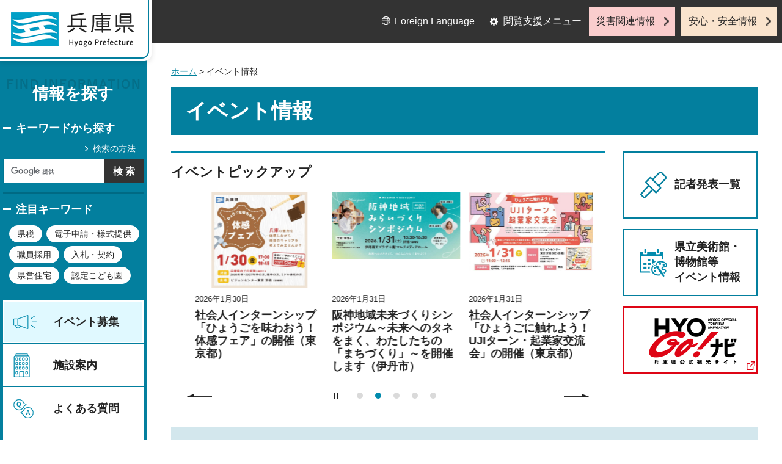

--- FILE ---
content_type: text/html; charset=utf-8
request_url: http://web.pref.hyogo.lg.jp.cache.yimg.jp/cgi-bin/event_cal_multi/calendar.cgi?type=3&year=2023&month=3&day=2
body_size: 5650
content:
<?xml version="1.0" encoding="utf-8"?>
<!DOCTYPE html PUBLIC "-//W3C//DTD XHTML 1.0 Transitional//EN" "http://www.w3.org/TR/xhtml1/DTD/xhtml1-transitional.dtd">
<html xmlns="http://www.w3.org/1999/xhtml" lang="ja" xml:lang="ja">
<head>
<meta http-equiv="Content-Type" content="text/html; charset=utf-8" />
<meta http-equiv="Content-Style-Type" content="text/css" />
<meta http-equiv="Content-Script-Type" content="text/javascript" />
<title>兵庫県／イベント情報</title>
<meta name="author" content="兵庫県" />
<meta property="og:title" content="イベント情報" />
<meta property="og:type" content="article" />
<meta property="og:description" content="" />
<meta property="og:url" content="https://web.pref.hyogo.lg.jp/cgi-bin/event_cal_multi/calendar.cgi?type=2" />
<meta property="og:image" content="https://web.pref.hyogo.lg.jp/shared/site_rn/images/sns/logo.jpg" />
<meta property="og:site_name" content="兵庫県" />
<meta property="og:locale" content="ja_JP" />
<meta name="viewport" content="width=device-width, maximum-scale=3.0" />
<meta name="format-detection" content="telephone=no" />
<link href="/shared/site_rn/style/default.css" rel="stylesheet" type="text/css" media="all" />
<link href="/shared/site_rn/style/layout.css" rel="stylesheet" type="text/css" media="all" />
<link href="/shared/templates/free_rn/style/edit.css" rel="stylesheet" type="text/css" media="all" />
<link href="/shared/site_rn/style/tablet.css" rel="stylesheet" media="only screen and (min-width : 641px) and (max-width : 1024px)" type="text/css" id="tmp_tablet_css" class="mc_css" />
<link href="/shared/templates/free_rn/style/edit_tb.css" rel="stylesheet" media="only screen and (min-width : 641px) and (max-width : 1024px)" type="text/css" class="mc_css" />
<link href="/shared/site_rn/style/smartphone.css" rel="stylesheet" media="only screen and (max-width : 640px)" type="text/css" class="mc_css" />
<link href="/shared/templates/free_rn/style/edit_sp.css" rel="stylesheet" media="only screen and (max-width : 640px)" type="text/css" class="mc_css" />
<link href="/shared/site_rn/images/favicon/favicon.ico" rel="shortcut icon" type="image/vnd.microsoft.icon" />
<link href="/shared/site_rn/images/favicon/apple-touch-icon-precomposed.png" rel="apple-touch-icon-precomposed" />
<script type="text/javascript" src="/shared/site_rn/js/jquery.js"></script>
<script type="text/javascript" src="/shared/site_rn/js/setting.js"></script>
<script type="text/javascript" src="/shared/system/js/furigana/ysruby.js"></script>
<script type="text/javascript" src="/shared/system/js/event_cal/event_cal.js"></script>
<script type="text/javascript" src="/shared/system/js/event_cal_multi/event_cal_multi.js"></script>
<script type="text/javascript" src="/shared/js/ga.js"></script>
</head>

<body class="format_free custom_event no_javascript">
<script type="text/javascript" src="/shared/site_rn/js/init.js"></script>
<div id="tmp_wrapper">
<noscript>
<p>このサイトではJavaScriptを使用したコンテンツ・機能を提供しています。JavaScriptを有効にするとご利用いただけます。</p>
</noscript>
<p><a href="#tmp_honbun" class="skip">本文へスキップします。</a></p>
<div id="tmp_wrap_header">
<div id="tmp_header">
<div id="tmp_hlogo">
<p><a href="/index.html"><span>兵庫県 Hyogo Prefecture</span></a></p>
</div>
<ul id="tmp_hnavi_s">
<li id="tmp_hnavi_lmenu"><a href="javascript:void(0);">閲覧支援</a></li>
<li id="tmp_hnavi_mmenu"><a href="/cnavi/cnavi_kanri.html">情報を探す</a></li>
<li id="tmp_hnavi_rmenu"><a href="javascript:void(0);">災害・安全情報</a></li>
</ul>
<div class="region_info">
<div class="box_find_info">
<div class="info_heading">
<p class="info_title">情報を探す</p>
</div>
<div class="info_main">
<div class="method_wrap">
<div class="method_search">
<p><a href="/search/about.html">検索の方法</a></p>
</div>
<div id="tmp_search">
<form id="tmp_gsearch" action="/search/results.html" name="tmp_gsearch">
<div class="wrap_sch_box">
<p class="sch_ttl"><label for="tmp_query">キーワードから探す</label></p>
<p class="sch_box"><input type="text" size="31" name="q" id="tmp_query" />
</p>
</div>
<div class="wrap_sch_box">
<p class="sch_btn"><input type="submit" name="sa" value="検索" id="tmp_func_sch_btn" />
</p>
<p id="tmp_search_hidden">
<input type="hidden" name="cx" value="016145232941732995403:kz3o2ig-nkm" />
<input type="hidden" name="ie" value="UTF-8" />
<input type="hidden" name="cof" value="FORID:9" />
</p>
</div>
</form>
</div>
</div>
<div id="tmp_keywords_load"></div>
</div>
</div>
<div class="group_navi">
<div id="tmp_gnavi">
<div class="gnavi">
<ul>
<li class="glist1"><a href="/cgi-bin/event_cal_multi/calendar.cgi?type=2">イベント募集</a></li>
<li class="glist2"><a href="/shisetsu/index.html">施設案内</a></li>
<li class="glist3"><a href="/search/results.html?q=%E3%82%88%E3%81%8F%E3%81%82%E3%82%8B%E8%B3%AA%E5%95%8F&sa=%E6%A4%9C%E7%B4%A2&cx=016145232941732995403%3Akz3o2ig-nkm&ie=UTF-8&cof=FORID%3A9">よくある質問</a></li>
<li class="glist4"><a href="/inquiry/inquiry.html">相談窓口</a></li>
</ul>
</div>
</div>
<div class="search_nav">
<ul>
<li class="purpose_search_nav">
<a href="/cnavi/cnavi_kanri.html#tmp_purpose_search">目的から探す</a>
<div id="tmp_purpose_box">
<div class="sub_search_ttl">
<p class="sub_search_ttl_text">目的から探す</p>
<p class="lnavi_close_btn"><a href="javascript:void(0);"><span>閉じる</span></a></p>
</div>
<div class="sub_menu_cnt">
<div class="sub_search_cnt">
<div class="purpose_navi">
<ul>
<li class="purpose_navi1">
<a href="/pref/cate3_625.html">入札・公売情報</a>
</li>
<li class="purpose_navi2">
<a href="/pref/cate2_616.html">職員採用</a>
</li>
<li class="purpose_navi3">
<a href="/sr13/passport.html">パスポート</a>
</li>
<li class="purpose_navi4">
<a href="/inquiry/license.html">許認可手続き</a>
</li>
<li class="purpose_navi5">
<a href="/kk12/ac09_000000032.html">パブリックコメント</a>
</li>
<li class="purpose_navi6">
<a href="/pref/cate3_661.html">オープンデータ</a>
</li>
<li class="purpose_navi7">
<a href="/stat/cate2_711.html">統計情報</a>
</li>
<li class="purpose_navi8">
<a href="/pref/cate2_613.html">県の概要</a>
</li>
</ul>
</div>
</div>
</div>
</div>
</li>
<li class="category_search_nav">
<a href="/cnavi/cnavi_kanri.html#tmp_category_search">分類から探す</a>
<div id="tmp_category_box">
<div class="sub_search_ttl">
<p class="sub_search_ttl_text">分類から探す</p>
<p class="lnavi_close_btn"><a href="javascript:void(0);"><span>閉じる</span></a></p>
</div>
<div class="sub_menu_cnt">
<div class="sub_search_cnt">
<div class="category_list_wrap">
<div class="category_box_item">
<div class="category_item_ttl">
<a href="/safe/index.html">防災・安心・安全</a>
</div>
</div>
<div class="category_box_item">
<div class="category_item_ttl">
<a href="/life/index.html">暮らし・教育</a>
</div>
</div>
<div class="category_box_item">
<div class="category_item_ttl">
<a href="/health/index.html">健康・医療・福祉</a>
</div>
</div>
<div class="category_box_item">
<div class="category_item_ttl">
<a href="/town/index.html">まちづくり・環境</a>
</div>
</div>
<div class="category_box_item">
<div class="category_item_ttl">
<a href="/work/index.html">しごと・産業</a>
</div>
</div>
<div class="category_box_item">
<div class="category_item_ttl">
<a href="/aff/index.html">食・農林水産</a>
</div>
</div>
<div class="category_box_item">
<div class="category_item_ttl">
<a href="/interaction/index.html">地域・交流・観光</a>
</div>
</div>
<div class="category_box_item">
<div class="category_item_ttl">
<a href="/pref/index.html">県政情報・統計（県政情報）</a>
</div>
</div>
<div class="category_box_item">
<div class="category_item_ttl">
<a href="/stat/index.html">県政情報・統計（統計）</a>
</div>
</div>
</div>
</div>
</div>
</div>
</li>
<li><a href="/org/index.html">組織から探す</a></li>
</ul>
</div>
</div>
<div class="group_news">
<div id="tmp_news_load"></div>
<div class="prefectural_citizens">
<div class="citizens_image">
<p><img src="/shared/site_rn/images/header/img_info_center.jpg" alt="" width="81" height="95" /></p>
</div>
<div class="citizens_cap">
<p><a href="/area/index.html">県民局・県民<br />センター情報</a></p>
</div>
</div>
<div class="directional_nav">
<ul>
<li class="release_link"><a href="/cgi-bin/press/press.cgi">記者発表</a></li>
</ul>
</div>
</div>
</div>
<div id="tmp_means">
<div class="custom_container">
<div id="tmp_setting">
<ul>
<li class="func_language"><a href="/fl/index.html" lang="en">Foreign Language</a></li>
<li class="func_browser">
<a href="javascript:void(0);" class="func_title">閲覧支援メニュー</a>
<div class="func_cate" id="func_dropdown">
<ul>
<li class="func_change"><a href="/howto/moji.html">文字サイズ・色合い変更</a></li>
<li class="func_furigana"><a id="furigana" data-contents="tmp_main" data-target="tmp_main" href="javascript:void(0);">ふりがなON</a></li>
</ul>
</div>
</li>
</ul>
</div>
<div class="emergency_aside">
<ul>
<li class="link_emergency"><a href="/emergency_info/index.html">災害関連情報</a></li>
<li class="link_safety"><a href="/safety_info/index.html">安心・安全情報</a></li>
</ul>
</div>
</div>
</div>
</div>
</div>
<div id="tmp_sma_menu">
<div class="wrap_sma_sch" id="tmp_sma_lmenu">
<div id="tmp_sma_func"></div>
<p class="close_btn"><a href="javascript:void(0);"><span>閉じる</span></a></p>
</div>
<div class="wrap_sma_sch" id="tmp_sma_mmenu">
<div id="tmp_sma_cnavi"></div>
<p class="close_btn"><a href="javascript:void(0);"><span>閉じる</span></a></p>
</div>
<div class="wrap_sma_sch" id="tmp_sma_rmenu">
<div id="tmp_sma_info"></div>
<p class="close_btn"><a href="javascript:void(0);"><span>閉じる</span></a></p>
</div>
</div>
<div id="tmp_wrap_main">
<div id="tmp_main_content">
<div id="tmp_main" class="column_cnt">
<div class="col_main">
<div id="tmp_wrap_navigation">
<div id="tmp_pankuzu">
<p>
<a href="/index.html">ホーム</a> &gt; イベント情報
</p>
</div>
</div>
<p id="tmp_honbun" class="skip">ここから本文です。</p>
<div id="tmp_contents">

<h1>イベント情報</h1>
<div id="tmp_wrap_event_pickup">
<div id="tmp_event_pickup">
<div id="tmp_event_pickup_ttl">
<h2>イベントピックアップ</h2>
</div>
<div id="tmp_event_pickup_cnt">
<div id="tmp_event_pickup_slide">
<div class="slick_slides">
</div>
</div>
</div>
</div>

<div id="tmp_event_banner">
<ul class="event_bnr">
<li class="bnr_press"><a href="/cgi-bin/press/press.cgi">記者発表一覧</a></li>
<li class="bnr_museum"><a href="/shisetsu_event/index.html">県立美術館・博物館等<br />イベント情報</a></li>
<li class="bnr_tourism"><a href="https://www.hyogo-tourism.jp/event/result/?begin=&end=&q="><img src="/shared/templates/free_rn/images/event/bnr_tourism.png" width="144" height="76" alt="兵庫県公式観光サイト HYOGO!ナビ" /></a></li>
</ul>
</div>
</div>

<div id="tmp_event_cal_refine">
<div id="tmp_event_cal_refine_ttl">
<h2>イベント情報を絞り込む</h2>
</div>
<div id="tmp_event_cal_refine_cnt">
<form id="event_search" name="event_search" action="" method="get">
<input type="hidden" name="type" value="3" />
<input type="hidden" name="year" value="2023" />
<input type="hidden" name="month" value="3" />
<input type="hidden" name="day" value="2" />
<fieldset class="wrap_genre">
<legend>ジャンル</legend>
<ul class="genre">

<li class="genre2"><input type="checkbox" id="event_category2" name="event_category" value="2"  />
<label for="event_category2"><span class="search_seminar">講演・講座・教室</span></label></li>

<li class="genre4">
<input type="checkbox" id="event_category4" name="event_category" value="4"  />
<label for="event_category4">学習・体験</label>
</li>

<li class="genre1"><input type="checkbox" id="event_category1" name="event_category" value="1"  />
<label for="event_category1"><span class="search_event">季節のイベント</span></label></li>

<li class="genre5">
<input type="checkbox" id="event_category5" name="event_category" value="5"  />
<label for="event_category5">祭り</label>
</li>

<li class="genre6">
<input type="checkbox" id="event_category6" name="event_category" value="6"  />
<label for="event_category6">食・グルメ</label>
</li>

<li class="genre7">
<input type="checkbox" id="event_category7" name="event_category" value="7"  />
<label for="event_category7">文化・芸術</label>
</li>
<li class="genre8">
<input type="checkbox" id="event_category8" name="event_category" value="8"  />
<label for="event_category8">スポーツ</label>
</li>
<li class="genre9">
<input type="checkbox" id="event_category9" name="event_category" value="9"  />
<label for="event_category9">歴史</label>
</li>
<li class="genre10">
<input type="checkbox" id="event_category10" name="event_category" value="10"  />
<label for="event_category10">趣味・暮らし</label>
</li>
<li class="genre11">
<input type="checkbox" id="event_category11" name="event_category" value="11"  />
<label for="event_category11">健康・福祉</label>
</li>

<li class="genre12">
<input type="checkbox" id="event_category12" name="event_category" value="12"  />
<label for="event_category12">自然</label>
</li>

<li class="genre3"><input type="checkbox" id="event_category3" name="event_category" value="3"  />
<label for="event_category3"><span class="search_other">その他</span></label></li>
</ul>
</fieldset>
<fieldset class="wrap_person">
<legend>対象者</legend>
<ul class="person">
<li>
<input type="checkbox" id="event_person1" name="event_person" value="1"  />
<label for="event_person1">子ども</label>
</li>
<li>
<input type="checkbox" id="event_person2" name="event_person" value="2"  />
<label for="event_person2">高齢者</label>
</li>
<li>
<input type="checkbox" id="event_person3" name="event_person" value="3"  />
<label for="event_person3">事業者</label>
</li>
</ul>
</fieldset>
<fieldset class="wrap_area">
<legend>開催地域</legend>
<ul class="district">
<li><input type="checkbox" id="event_target1" name="event_target" value="1"  />
<label for="event_target1">神戸</label></li>
<li><input type="checkbox" id="event_target2" name="event_target" value="2"  />
<label for="event_target2">阪神南</label></li>
<li><input type="checkbox" id="event_target3" name="event_target" value="3"  />
<label for="event_target3">阪神北</label></li>
<li><input type="checkbox" id="event_target4" name="event_target" value="4"  />
<label for="event_target4">東播磨</label></li>
<li><input type="checkbox" id="event_target5" name="event_target" value="5"  />
<label for="event_target5">北播磨</label></li>
<li><input type="checkbox" id="event_target6" name="event_target" value="6"  />
<label for="event_target6">中播磨</label></li>
<li><input type="checkbox" id="event_target7" name="event_target" value="7"  />
<label for="event_target7">西播磨</label></li>
<li><input type="checkbox" id="event_target8" name="event_target" value="8"  />
<label for="event_target8">但馬</label></li>
<li><input type="checkbox" id="event_target9" name="event_target" value="9"  />
<label for="event_target9">丹波</label></li>
<li><input type="checkbox" id="event_target10" name="event_target" value="10"  />
<label for="event_target10">淡路</label></li>
<li><input type="checkbox" id="event_target11" name="event_target" value="11"  />
<label for="event_target11">県外</label></li>
</ul>
</fieldset>
<div id="tmp_event_search_keyword">
<div class="keyword_ttl">
<p><label for="event_keyword">キーワードから探す</label></p>
</div>
<div class="wrap_keyword_cnt">
<div class="keyword_cnt">
<p><input type="text" size="31" id="event_keyword" name="keyword" value="" /></p>
</div>
</div>
</div>
<div id="tmp_event_cal_refine_btn">
<p class="clear_btn"><a href="calendar.cgi?type=3&amp;year=2023&amp;month=3&amp;day=2"><span>条件をクリア</span></a></p>
<p class="submit_btn"><input type="submit" value="検索" id="event_search_keyword" /></p>
</div>
</form>
</div>
</div>
		
<div id="tmp_event_cal_tab">
<ul>
<li id="tmp_event_cal_tab_list" class="active"><a href="calendar.cgi?type=2&amp;year=2023&amp;month=3"><span>一覧を表示</span></a></li>
<li id="tmp_event_cal_tab_cal"><a href="calendar.cgi?type=1&amp;year=2023&amp;month=3"><span>カレンダーを表示</span></a></li>
</ul>
</div>
<h2>2023年3月2日（木曜日）のイベント</h2>
<div id="tmp_event_main">
<div class="wrap_event_col_lft_navi">
<div class="event_col_lft_navi">
<div id="tmp_wrap_event_cal">
<div id="tmp_lnavi_event_cal">
<div id="tmp_lnavi_event_cal_ttl">
<p class="cal_date"><span class="year">2023年</span><span class="month">3月</span></p>
</div>
<div id="tmp_lnavi_event_cal_cnt">
<table cellspacing="0" cellpadding="0" border="0" class="calendar">
<tr>
<td class="bgcolor" abbr="日曜日">日</td>
<td class="bgcolor" abbr="月曜日">月</td>
<td class="bgcolor" abbr="火曜日">火</td>
<td class="bgcolor" abbr="水曜日">水</td>
<td class="bgcolor" abbr="木曜日">木</td>
<td class="bgcolor" abbr="金曜日">金</td>
<td class="bgcolor" abbr="土曜日">土</td>
</tr>
<tr>
<td class="cal_week_0 cal_sun">&nbsp;</td>
<td class="cal_week_0">&nbsp;</td>
<td class="cal_week_0">&nbsp;</td>
<td class="cal_week_0 cal_day_1">
<a href="calendar.cgi?type=3&amp;year=2023&amp;month=3&amp;day=1">1</a>
</td>
<td class="cal_week_0 cal_day_2 cal_selday">
<a href="calendar.cgi?type=3&amp;year=2023&amp;month=3&amp;day=2">2</a>
</td>
<td class="cal_week_0 cal_day_3">
3
</td>
<td class="cal_week_0 cal_sat cal_day_4">
4
</td>
</tr>
<tr>
<td class="cal_week_1 cal_sun cal_day_5">
5
</td>
<td class="cal_week_1 cal_day_6">
6
</td>
<td class="cal_week_1 cal_day_7">
7
</td>
<td class="cal_week_1 cal_day_8">
8
</td>
<td class="cal_week_1 cal_day_9">
9
</td>
<td class="cal_week_1 cal_day_10">
10
</td>
<td class="cal_week_1 cal_sat cal_day_11">
11
</td>
</tr>
<tr>
<td class="cal_week_2 cal_sun cal_day_12">
12
</td>
<td class="cal_week_2 cal_day_13">
13
</td>
<td class="cal_week_2 cal_day_14">
14
</td>
<td class="cal_week_2 cal_day_15">
15
</td>
<td class="cal_week_2 cal_day_16">
16
</td>
<td class="cal_week_2 cal_day_17">
17
</td>
<td class="cal_week_2 cal_sat cal_day_18">
18
</td>
</tr>
<tr>
<td class="cal_week_3 cal_sun cal_day_19">
19
</td>
<td class="cal_week_3 cal_day_20">
20
</td>
<td class="cal_week_3 cal_day_21 cal_holiday">
21
</td>
<td class="cal_week_3 cal_day_22">
22
</td>
<td class="cal_week_3 cal_day_23">
23
</td>
<td class="cal_week_3 cal_day_24">
24
</td>
<td class="cal_week_3 cal_sat cal_day_25">
25
</td>
</tr>
<tr>
<td class="cal_week_4 cal_sun cal_day_26">
26
</td>
<td class="cal_week_4 cal_day_27">
27
</td>
<td class="cal_week_4 cal_day_28">
28
</td>
<td class="cal_week_4 cal_day_29">
29
</td>
<td class="cal_week_4 cal_day_30">
30
</td>
<td class="cal_week_4 cal_day_31">
31
</td>
<td class="cal_week_4 cal_sat">&nbsp;</td>
</tr>
<tr>
<td class="cal_week_5 cal_sun">&nbsp;</td>
<td class="cal_week_5">&nbsp;</td>
<td class="cal_week_5">&nbsp;</td>
<td class="cal_week_5">&nbsp;</td>
<td class="cal_week_5">&nbsp;</td>
<td class="cal_week_5">&nbsp;</td>
<td class="cal_week_5 cal_sat">&nbsp;</td>
</tr>
</table>

<ul class="cal_navi">
<li class="prev">前月
</li>
<li class="next"><a href="calendar.cgi?type=2&amp;year=2023&amp;month=4">次月</a></li>
</ul>
</div>
</div>
</div>
</div>
</div>
<div class="wrap_event_col_main">
<div class="event_col_main">

<div id="tmp_event_cal_list">

<ul>

<li><a href="/ehk01/kikaku/2023_01_17.html">令和4年度「東播磨みらい博」参加者募集&nbsp;&nbsp;2023年3月1日（水曜日） ～ 2023年3月2日（木曜日）</a></li>

</ul>

</div>

</div>
</div>
</div>
<div id="event_cal_list_end_position"></div>
</div>
</div>
</div>
</div>
<div id="tmp_footer_content">
<div class="pnavi">
<div class="custom_container">
<p class="ptop"><a href="#tmp_header">page top</a></p>
</div>
</div>
<div id="tmp_footer">
<div class="custom_container">
<div class="footer_front">
<div class="footer_info">
<div class="footer_front">
<div class="footer_aside">
<div class="footer_logo">
<p><span>兵庫県庁</span></p>
</div>
<div class="company_num">
<p>法人番号8000020280003</p>
</div>
</div>
<div class="footer_cnt">
<address>
<p><span class="dis_code">〒650-8567</span>兵庫県神戸市中央区下山手通5丁目10番1号</p>
<p><span>電話番号：</span>078-341-7711（代表）</p>
</address>
</div>
</div>
</div>
<div class="footer_nav">
<ul class="fnavi">
<li><a href="/about_link.html">リンク・著作権・免責事項</a></li>
<li><a href="/about_handing.html">個人情報の取扱いについて</a></li>
<li><a href="/accessibility/index.html">ウェブアクセシビリティ方針</a></li>
<li><a href="/sitemap.html">サイトマップ</a></li>
</ul>
</div>
</div>
<div class="footer_bellow">
<div class="directional_button">
<ul>
<li><a href="/map.html">県庁までの交通案内</a></li>
<li><a href="/pref/cate3_610.html">庁舎案内</a></li>
</ul>
</div>
<div class="prefectural_info">
<p class="copyright" lang="en" xml:lang="en">Copyright &copy; Hyogo Prefectural Government. All rights reserved.</p>
</div>
</div>
</div>
</div>
</div>
</div>
</div>
<script type="text/javascript" src="/shared/site_rn/js/slick_min.js"></script>
<script type="text/javascript" src="/shared/site_rn/js/function.js"></script>
<script type="text/javascript" src="/shared/site_rn/js/main.js"></script>
</body>
</html>


--- FILE ---
content_type: text/css
request_url: http://web.pref.hyogo.lg.jp.cache.yimg.jp/shared/site_rn/style/smartphone.css
body_size: 7333
content:
@charset "utf-8";

@media screen and (max-width : 640px) {
/* Styles
================================================== */
.marker_yellow a{
	min-width: auto;
}
/* ==================================================
Base-Layout
================================================== */
/* body
================================================== */
html,
body{
	height: 100%;
}
body {
	-webkit-text-size-adjust:none;
	font-size:87.5%;
}
/* wrapper
================================================== */
#tmp_wrapper,
.format_top #tmp_wrapper {
	width:100%;
	min-width:320px;
	display: block;
}
.format_top #tmp_wrapper{
	max-width: none;
	min-width:320px;
}
#tmp_wrapper > div > p {
	padding-left:0;
}
#tmp_wrap_main{
	width: 100%;
	max-width: none;
	display: block;
	float: none;
}
#tmp_wrap_main:before {
	display: none;
}
.spmenu_open #tmp_wrap_main{
	display: none;
}
#tmp_main_content,
#tmp_means,
#tmp_footer_content {
    min-width: auto;
}
.custom_container {
    min-width: auto;
}
.format_top #tmp_main_content,
#tmp_main_content {
	width: 100%;
	min-width: auto;
}
/* contents
================================================== */
#tmp_contents,
#tmp_maincontents {
	word-wrap:break-word;
}
#tmp_contents {
	padding-bottom:20px;
}
/* format-layout
================================================== */
.wrap_col_nm,
.wrap_col_rgt_navi,
.column_full .wrap_col_main,
.column_lnavi .wrap_col_main,
.column_rnavi .wrap_col_main {
	float:none;
}
.wrap_col_lft_navi {
	float:none;
	position:static;
	z-index:auto;
}
.col_main {
	padding:20px 10px 0;
}
/* top
================================================== */
.format_top #tmp_main_menu,
.format_top #tmp_main {
	float:none;
	width:100%;
}
/* free
================================================== */
.format_free .wrap_col_lft_navi,
.format_free .wrap_col_rgt_navi {
	display:none;
}
.format_free .column_lnavi .col_main {
	margin-left:0;
}
.format_free .column_rnavi .wrap_col_main,
.format_free .column_rnavi .col_main {
	margin-right:0;
}
a.pdf,
a.PDF,
a.icon_pdf,
a.word,
a.Word,
a.icon_word,
a.excel,
a.Excel,
a.icon_excel {
	padding-left:22px;
	background-position:left 2px;
	min-height:18px;
	-webkit-background-size:16px auto;
	-moz-background-size:16px auto;
	background-size:16px auto;
}
/* ==================================================
header
================================================== */
#tmp_wrap_header:before {
    display: none !important;
}
#tmp_header{
    position: relative;
    z-index: 1000;
    width: 100%;
    min-height: 55px;
    float: none;
    color: #222222;
    background-color: #ffffff;
	border-bottom: 1px solid #037f9e;
}
#tmp_header:before{
    display: none;
}
#tmp_hlogo{
	padding:11px 0 10px 10px;
    float: left;
}
#tmp_hlogo h1,
#tmp_hlogo p,
#tmp_hlogo h1 span,
#tmp_hlogo p span,
#tmp_hlogo a{
    width: 121px;
    height: 34px;
}
#tmp_hlogo h1,
#tmp_hlogo p{
    background: transparent url(/shared/site_rn/images/header/logo_sp.png) no-repeat 0 0;
	-webkit-background-size:121px auto;
	-moz-background-size:121px auto;
	background-size:121px auto;
}
#tmp_means,
.region_info{
    display: none;
}
.func_cate{
	position: static;
	width: 100%;
    padding: 0;
    display: block;
    border:0;
    overflow: hidden;
    color: #FFFFFF;
    background-color: #333333;
}
.func_cate ul{
    list-style: none;
    padding: 0;
    margin: 0;
}
.func_cate ul li{
    float: none;
    width: 100%;
    padding: 0;
    margin: 0;
}
.func_cate ul li.wrap_mc_pc,
.format_fl #tmp_setting .wrap_mc_pc{
	margin-top: 25px;
	margin-bottom: 31px;
}
.func_cate ul li a {
    padding: 15px 12px 16px 20px;
    display: block;
	font-weight: bold;
    border-bottom: 1px solid #ffffff;
	-webkit-background-size:20px auto !important;
	-moz-background-size:20px auto !important;
	background-size:20px auto !important;
    color: #FFFFFF;
	background-color:#333333;
	background-position:left center !important;
	background-repeat:no-repeat;
}
.func_cate ul li.func_change a,
.func_cate ul li.func_speaker a,
.func_cate ul li.func_furigana a,
.func_cate ul li.func_language a,
.func_cate ul li.wrap_mc_pc a,
.format_fl #tmp_setting .wrap_mc_pc a {
	padding-left: 31px;
}
.func_cate ul li.func_change a {
    background-image:url(/shared/site_rn/images/icon/icon_fsize_tb.png);
}
.func_cate ul li.func_speaker a {
    background-image:url(/shared/site_rn/images/icon/icon_read_tb.png);
}
.func_cate ul li.func_furigana a {
    background-image:url(/shared/site_rn/images/icon/icon_furigana_tb.png);
}
.func_cate ul li.func_language a {
    background-image:url(/shared/site_rn/images/icon/icon_language_tb.png);
}
.func_cate ul li.wrap_mc_pc a,
.format_fl #tmp_setting .wrap_mc_pc a {
    background: #333333 url(/shared/site_rn/images/icon/icon_pc.png) no-repeat left center;
	-webkit-background-size:16px auto !important;
	-moz-background-size:16px auto !important;
	background-size:16px auto !important;
}

.func_cate ul li.func_change a:hover, 
.func_cate ul li.func_change a:focus, 
.func_cate ul li.func_speaker a:hover, 
.func_cate ul li.func_speaker a:focus, 
.func_cate ul li.func_furigana a:hover, 
.func_cate ul li.func_furigana a:focus {
	background-color: inherit;
}
/* sp_menu
================================================== */
#tmp_hnavi_s{
	width: 168px;
    height: 55px;
	display: block;
}
#tmp_hnavi_lmenu,
#tmp_hnavi_mmenu,
#tmp_hnavi_rmenu,
#tmp_hnavi_lang_lmenu,
#tmp_hnavi_lang_mmenu {
	width: 50px;
    height: 55px;
}
#tmp_hnavi_lmenu {
    position: absolute;
    right: 102px;
    top: 0;
}
#tmp_hnavi_mmenu,
#tmp_hnavi_lang_lmenu {
    position: absolute;
    right: 51px;
    top: 0;
}
#tmp_hnavi_rmenu,
#tmp_hnavi_lang_mmenu {
    position: absolute;
    right: 0;
    top: 0;
}
#tmp_hnavi_s li a {
	padding: 30px 1px 2px;
	font-size: 0.63rem;
	letter-spacing: -0.05em;
	width: 50px;
    height: 55px;
	-webkit-background-size:30px auto !important;
	-moz-background-size:30px auto !important;
	background-size:30px auto !important;
}
#tmp_hnavi_lmenu a,
#tmp_hnavi_lang_lmenu a {
	background-position: center 8px;
}
#tmp_hnavi_mmenu a,
#tmp_hnavi_lang_mmenu a {
	background-position: center 4px;
}
#tmp_hnavi_rmenu a {
	background-position: center 4px;
}
#tmp_hnavi_s #tmp_hnavi_lmenu a,
#tmp_hnavi_s #tmp_hnavi_lang_lmenu a,
#tmp_hnavi_s #tmp_hnavi_lang_mmenu a {
	padding-top: 35px;
}
#tmp_hnavi_s #tmp_hnavi_mmenu a {
	padding: 30px 7px 2px;
}
#tmp_hnavi_lmenu a.active,
#tmp_hnavi_mmenu a.active,
#tmp_hnavi_rmenu a.active,
#tmp_hnavi_s #tmp_hnavi_lang_lmenu a.active,
#tmp_hnavi_s #tmp_hnavi_lang_mmenu a.active {
	padding-top: 34px;
	background-position: center 8px;
	-webkit-background-size:18px auto !important;
	-moz-background-size:18px auto !important;
	background-size:18px auto !important;
}
#tmp_hnavi_s #tmp_hnavi_lang_lmenu a.active,
#tmp_hnavi_s #tmp_hnavi_lang_mmenu a.active {
	padding-top: 40px;
}
#tmp_sma_menu{
    display: block;
}
#tmp_sma_mmenu{
    padding: 10px 10px 40px;
}
#tmp_sma_lmenu{
	padding: 10px 10px 40px;
}
.wrap_sma_sch{
    position: absolute;
    top: 0;
    left: 0;
    width: 100%;
}
#tmp_sma_rmenu{
	padding: 13px 10px 32px;
}
#tmp_sma_rmenu #tmp_sma_info {
	padding: 0 0 16px;
}
#tmp_sma_rmenu .emergency_aside{
	display: block;
	padding:0;
}
#tmp_sma_rmenu .emergency_aside ul{
	margin: 0;
}
#tmp_sma_rmenu .emergency_aside ul li{
	margin: 0 0 10px;
	width: 100%;
	float: none;
}
#tmp_sma_rmenu .emergency_aside .link_emergency a{
	background-color: #ffe3e3;
	border: 1px solid #a35454;
	display: block;
	font-weight: bold;
}
#tmp_sma_rmenu .emergency_aside .link_safety a{
	border: 1px solid #ad6010;
	display: block;
	font-weight: bold;
}
.emergency_aside .link_emergency a:after,
.emergency_aside .link_safety a:after{
	margin-top: -5px;
	width: 6px;
	height: 10px;
	-webkit-background-size:6px auto;
	-moz-background-size:6px auto;
	background-size:6px auto;
}
.spmenu_open #tmp_sma_menu .close_btn{
    display: block;
    margin: 0 auto;
    border: 1px solid #ffffff;
}
.spmenu_open #tmp_sma_menu .close_btn a {
    display: block;
    color: #ffffff;
    background-color: inherit;
    font-size: 128.5%;
    padding: 10px 5px;
}
.spmenu_open #tmp_sma_menu #tmp_sma_rmenu .close_btn{
	border-color: #333333;
}
.spmenu_open #tmp_sma_menu #tmp_sma_rmenu .close_btn a {
	color: #333333;
}
.spmenu_open:before,
.spmenu_open:before{
    position:absolute;
    top:0;
    left:0;
    z-index:699;
    content:"";
    min-height: 100%;
    height:100%;
    width:100%;
	color: #FFFFFF;
	background-color: rgba(34,34,34,0.5);
}
.spmenu_open.lmenu:before {
    background-color: #333333;
}
.spmenu_open.rmenu:before{
    background-color: #facdcd;
}
#tmp_hnavi_lmenu a.active::before,
#tmp_hnavi_lang_lmenu a.active::before {
	content:'';
	z-index:10;
	position:absolute;
	bottom:-2px;
	right:0;
	width:50px;
	height:2px;
	background:#333333;
	color:#fff;
}
#tmp_hnavi_rmenu a.active::before {
	content:'';
	z-index:10;
	position:absolute;
	bottom:-2px;
	right:0;
	width:50px;
	height:2px;
	background:#facdcd;
	color:#000;
}
/* foreign language
================================================== */
.format_fl #tmp_hnavi_s li a{
	font-size: 0.45rem;
}
.format_fl #tmp_sma_func{
	padding: 0 10px 20px;
}
.format_fl #tmp_setting{
	display: block;
}
.format_fl #tmp_setting > ul > li{
	margin-right: 0;
	float: none;
}
.format_fl #tmp_setting .func_change_fl,
.format_fl #tmp_setting .func_speaker_fl,
.format_fl #tmp_setting .func_japanese_fl,
.format_fl #tmp_setting .func_language_fl{
	padding: 0;
	float: none;
}
.format_fl #tmp_setting .func_change_fl > a,
.format_fl #tmp_setting .func_speaker_fl > a,
.format_fl #tmp_setting .func_japanese_fl > a,
.format_fl #tmp_setting .func_language_fl > a{
	padding: 15px 12px 16px 31px;
	font-weight: bold;
	border-bottom: 1px solid #ffffff;
	background-position: left center;
}
#tmp_hnavi_lang_lmenu a.active,
#tmp_hnavi_lang_mmenu a.active {
	text-transform:uppercase;
	padding-top:50px;
}
.format_fl #tmp_sma_menu .close_btn {
	text-transform:uppercase;
}
/* gnavi
================================================== */
.gnavi ul{
	margin: 0 -1px;
}
.gnavi li{
	padding: 0 1px;
	margin-bottom: 2px;
	width: 50%;
	float: left;
}
.gnavi li:nth-child(2n){
	clear: right;
}
.gnavi li:nth-child(2n+1){
	clear: left;
}
.gnavi a{
	padding: 15px 4px 12px 52px;
	font-size: 100%;
}
.gnavi .glist1 a{
	background-size: 31px auto;
	-webkit-background-size: 31px auto;
}
.gnavi .glist2 a{
	background-size: 22px auto;
	-webkit-background-size: 22px auto;
}
.gnavi .glist3 a{
	background-size: 31px auto;
	-webkit-background-size: 31px auto;
}
.gnavi .glist4 a{
	background-size: 31px auto;
	-webkit-background-size: 31px auto;
}
.search_nav{
	padding: 8px 0 12px;
    margin-bottom: 20px;
}
.search_nav ul li{
	margin-bottom: 2px;
}
.search_nav ul li a{
	padding: 15px 25px 13px 12px;
	font-size: 100%;
}
.search_nav ul li a:after{
	right: 8px;
}
.news_entries,
.prefectural_citizens{
	margin-bottom: 18px;
}
.prefectural_citizens{
	padding: 14px 0 11px 7px;
}
.prefectural_citizens .citizens_image img {
    max-width: 100%;
    height: auto;
}
.news_entries ul li{
    padding: 0 1px;
    margin-bottom: 2px;
    float: left;
    width: 50%;
}
.news_entries ul li:nth-child(2n){
    clear: right;
}
.news_entries ul li:nth-child(2n+1){
    clear: left;
}
.prefectural_citizens .citizens_cap{
	padding: 0 10px 0 13px;
	width: 500px;
}
.prefectural_citizens .citizens_cap br{
	display: none;
}
.prefectural_citizens .citizens_cap a{
	font-size: 100%;
}
.directional_nav{
    padding-bottom: 40px;
}
.directional_nav ul li a{
	padding: 14px 10px 11px 54px;
}
.directional_nav .release_link a{
	background-position: 10px center;
	background-image:url(/shared/site_rn/images/header/release_link_sp.png);
	-webkit-background-size:28px auto;
	-moz-background-size:28px auto;
	background-size:28px auto;
}
.directional_nav .business_link a{
	background-position: 10px center;
	background-image:url(/shared/site_rn/images/header/owners_link_sp.png);
	-webkit-background-size:28px auto;
	-moz-background-size:28px auto;
	background-size:28px auto;
}
.news_entries ul {
	margin: 0 -1px;
}
.media_entries:before {
	border-width: 1px;
}
.media_entries .entries_image{
	width: 60px;
}
.media_entries .entries_cap{
	padding: 3px 5px 3px 10px;
	font-size: 100%;
	line-height: 1.2;
}
/* pankuzu
================================================== */
#tmp_sma_pankuzu {
	display:block;
	padding-right:10px;
	padding-left:10px;
	border-bottom:1px solid #AABBCC;
	clear:both;
}
/* lnavi
================================================== */
.keywords_list{
	padding: 0;
}
#tmp_gnavi{
	border-bottom: 2px solid #006a84;
    padding-bottom: 17px;
    margin-bottom: 10px;
}
.box_find_info .info_title{
    color: #FFFFFF;
    background: transparent url(/shared/site_rn/images/header/bg_find_info.png) no-repeat center top;
    background-size: 196px auto;
    -webkit-background-size: 196px auto;
	text-align: center;
	margin-bottom: 16px;
	padding-top: 8px;
	font-size: 171.4%;
}
.featured_keywords .keyword_title{
	font-size: 100%;
}
.featured_keywords .keyword_title:before {
	top: 8px;
}
.featured_keywords{
	border-bottom: 2px solid #006a84;
	padding-bottom: 12px;
	margin-bottom: 6px;
}
#tmp_purpose_box,
#tmp_category_box{
    top: auto !important;
	left: auto !important;
    height: auto;
    position: relative;
    width: 100%;
}
.sub_menu_cnt {
    height: auto !important;
}
.sub_search_ttl,
#tmp_purpose_box .lnavi_close_btn,
#tmp_category_box .lnavi_close_btn{
    display: none !important;
}
.sub_search_cnt{
	width: 100%;
	padding: 9px 10px 9px;
}
#tmp_category_box .category_item_ttl a{
	border: none;
	font-size: 100%;
	padding: 11px 10px 10px 21px;
	background: #ffffff url(/shared/site_rn/images/icon/arrow_btn_blue.png) no-repeat 10px center;
}
#tmp_category_box .category_list_wrap ul{
    display: none;
}
#tmp_purpose_box .purpose_navi ul li a{
	display: table-cell;
	width: 320px;
	height: 48px;
	vertical-align: middle;
	font-size: 100%;
	padding: 5px 16px 0 39px;
	min-height: 50px;
}
#tmp_purpose_box .purpose_navi .purpose_navi1 a{
	background: #FFFFFF url(/shared/site_rn/images/header/nav_sale.png) no-repeat 6px center;
	background-size: 25px auto;
	-webkit-background-size: 25px auto;
}
#tmp_purpose_box .purpose_navi .purpose_navi2 a {
    background: #FFFFFF url(/shared/site_rn/images/header/nav_recruit.png) no-repeat 6px center;
	background-size: 20px auto;
	-webkit-background-size: 20px auto;
}
#tmp_purpose_box .purpose_navi .purpose_navi3 a {
    background: #FFFFFF url(/shared/site_rn/images/header/nav_passport.png) no-repeat 6px center;
	background-size: 20px auto;
	-webkit-background-size: 20px auto;
}
#tmp_purpose_box .purpose_navi .purpose_navi4 a {
    background: #FFFFFF url(/shared/site_rn/images/header/nav_procedure.png) no-repeat 6px center;
	background-size: 20px;
	-webkit-background-size: 20px auto;
}
#tmp_purpose_box .purpose_navi .purpose_navi5 a {
	padding: 5px 16px 3px 39px;
    background: #FFFFFF url(/shared/site_rn/images/header/nav_public.png) no-repeat 6px center;
	background-size: 24px auto;
	-webkit-background-size: 24px auto;
}
#tmp_purpose_box .purpose_navi .purpose_navi6 a {
    background: #FFFFFF url(/shared/site_rn/images/header/nav_data.png) no-repeat 6px center;
	background-size: 23px auto;
	-webkit-background-size: 23px auto;
}
#tmp_purpose_box .purpose_navi .purpose_navi7 a {
    background: #FFFFFF url(/shared/site_rn/images/header/nav_statistics.png) no-repeat 6px center;
	background-size: 26px auto;
	-webkit-background-size: 26px auto;
}
#tmp_purpose_box .purpose_navi .purpose_navi8 a {
    background: #FFFFFF url(/shared/site_rn/images/header/nav_prefecture.png) no-repeat 6px center;
	background-size: 27px auto;
	-webkit-background-size: 27px auto;
}
#tmp_category_box .category_item_ttl{
	margin-bottom: 2px;
}
.search_nav ul li.purpose_search_nav,
.search_nav ul li.category_search_nav{
    margin-bottom: 14px;
}
.search_nav ul li.purpose_search_nav a,
.search_nav ul li.category_search_nav a {
	padding-left:23px;
}
.search_nav ul .purpose_search_nav > a:hover, 
.search_nav ul .purpose_search_nav > a:focus,
.search_nav ul .category_search_nav > a:hover, 
.search_nav ul .category_search_nav > a:focus {
    text-decoration: none;
    color: #FFFFFF;
    background-color: #333333;
}
.search_nav ul li.purpose_search_nav > a:after,
.search_nav ul li.category_search_nav > a:after {
	content: '';
	position: absolute;
	top: 12px;
	right: 6px;
	width: 32px;
	height: 32px;
	background: transparent url(/shared/site_rn/images/icon/icon_plus_wh.png) no-repeat top left;
	background-size: 100% 100%;
	-webkit-background-size: 100% 100%;
	-moz-background-size: 100% 100%;
}
.search_nav ul li.purpose_search_nav > a.active:after,
.search_nav ul li.category_search_nav > a.active:after {
	background: transparent url(/shared/site_rn/images/icon/icon_minus_wh.png) no-repeat top left;
	background-size: 100% 100%;
	-webkit-background-size: 100% 100%;
	-moz-background-size: 100% 100%;
}
.search_nav > ul > li.purpose_search_nav > a:before,
.search_nav > ul > li.category_search_nav > a:before {
    content: '';
    display: inline-block;
    position: absolute;
    left: 6px;
    top: 50%;
	margin-top:-1px;
    width: 11px;
    height: 2px;
    color: #222222;
    background-color: #FFFFFF;
}
/* ==================================================
slick
================================================== */
.btn_slides a {
	width: 14px;
	height: 14px;
}
.btn_slides a:before, 
.btn_slides a:after {
	width: 4px;
	height: 14px;
}
.btn_slides.stop a:before {
	border-width: 0 0 0 14px;
}
.btn_slides.start a:after {
	border-top: 8px solid transparent;
    border-bottom: 8px solid transparent;
    border-left: 12px solid #222222;
}
.slick-dots {
	padding-left: 6px;
	max-width: 180px;
	display: inline-block;
    vertical-align: middle;
}
.slick-dots li {
	width: 14px;
	height: 14px;
	margin:  0 10px 10px;
	float: left;
}
.slick-dots li button, 
.slick-dots li a {
	width: 14px;
	height: 14px;
}
.slick-arrow {
	margin-top:10px;
}

/* ==================================================
emergency
================================================== */
#tmp_emergency {
	padding: 10px;
}
.emergency_ttl {
	font-size: 121.4%;
}
.emergency_block li a {
	font-size: 100%;
	background: transparent url(/shared/site_rn/images/icon/red_arrow_icon.png) no-repeat 0 4px;
}
.viewmore_btn a {
	background: transparent url(/shared/site_rn/images/icon/red_arrow_icon.png) no-repeat 2px 4px;
}
#tmp_emergency_load .emergency_load_cnt .outline, 
#tmp_emergency_load .emergency_load_cnt table.outline td {
    border: none !important;
    padding: 0 !important;
    background-color: transparent !important;
    margin: 0 !important;
}
#tmp_emergency_load .emergency_load_cnt table.outline > tbody > tr > td {
    display: block !important;
}
.emergency_load_heading {
    color: #bc0000;
    background-color: #ffe4e3;
    padding: 15px;
}
.emergency_load_heading h1,
#tmp_contents .emergency_load_heading h1 {
	width: 100%;
	float: none;
	padding-top:0;
}
.emergency_load_paragraph {
	padding: 10px 0 0;
	overflow:visible;
}


.emergency_col_1,
#tmp_contents .emergency_col_1 {
    width: 100%;
    float: none;
}
.emergency_notices_box {
    padding: 15px;
}
.emergency_notices_cnt ul li {
	background-position:0 6px;
    font-size: 112.5%;
    padding-bottom: 15px !important;
    margin-bottom:15px !important;
}
.special_button {
	padding: 0;
}
.special_button a {
	width: 100%;
}
.emergency_col_2 {
    overflow: hidden;
    padding: 21px 15px 0;
}
.emergency_rgt_box{
	padding: 21px 20px;
}
.emergency_rgt_slides .slick_control{
	margin-top:10px;
	padding: 10px 10px 15px;
}
.emergency_rgt_slides .slick-dots {
	padding-left:4px !important;
}
.emergency_rgt_slides .slick-dots li {
	margin:0 8px !important;
}
.emergency_rgt_slides .slick-prev{
    left: 15px;
}
.emergency_rgt_slides .slick-next{
    right: 15px;
}
.emergency_rgt_btn {
    padding: 20px 15px;
}
.emergency_rgt_bottom ul {
	margin-left:0;
	margin-right:0;
}
.emergency_rgt_bottom li {
	width: 100%;
	padding: 0;
	float: none;
	margin: 0 0 15px;
	display: -webkit-flex;
	display: -webkit-box;
	display: -ms-flexbox;
	display: flex;
	-webkit-justify-content: center;
    justify-content: center;
}
.emergency_rgt_bottom li p {
	width: 100%;
	display: -webkit-flex;
	display: -webkit-box;
	display: -ms-flexbox;
	display: flex;
	align-items:stretch;
}
#tmp_contents .emergency_rgt_bottom li a,
.emergency_rgt_bottom li a {
	width: 100%;
	display: -webkit-flex;
	display: -webkit-box;
	display: -ms-flexbox;
	display: flex;
	align-items: center;
	flex-grow:1;
	padding: 5px 20px;
	height:auto;
	min-height:70px;
	letter-spacing:normal;
}
.emergency_rgt_inner {
    padding: 18px 15px 0;
}
.emergency_rgt_btn a {
	width: 100%;
}

/* inquiry
================================================== */
#tmp_inquiry_ttl {
	font-size: 142.8%;
	padding: 15px 10px 10px;
}
#tmp_inquiry_cnt {
    padding: 10px;
    font-size: 100%;
}
#tmp_inquiry_cnt p span {
	display: block;
}
#tmp_inquiry_cnt .inquiry_btn input {
	min-width: 230px;
	padding: 8px 24px;
	border-width: 1px;
	background-image: url(/shared/templates/free_rn/images/icon/icon_arrow_sp.png);
}
/* pankuzu
================================================== */
#tmp_wrap_navigation {
	margin:0;
}
#tmp_wrap_custom_update {
	padding-top:0;
}
#tmp_pankuzu {
    padding: 0 0 20px;
    font-size: 85.7%;
    margin: 0 10px;
}
#tmp_update {
	padding: 0;
	font-size: 85.7%;
	vertical-align: middle;
	margin-left: 16px;
	margin:0 0 10px;
}
/* pnavi
================================================== */
.pnavi .ptop a {
	background-position:center 13px;
	background-size: 10px auto;
	-webkit-background-size: 10px auto;
	-moz-background-size: 10px auto;
	width: 100%;
	padding: 22px 0 4px;
	font-size: 87.5%;
}
/* footer
================================================== */
.footer_banner {
    position: relative;
    background-color: #ededed;
    color: #222222;
}
.footer_banner .custom_container {
    padding: 13px 8px 12px;
}
.footer_banner_ttl {
    font-size: 128.5%;
    font-weight: bold;
    color: #222222;
    background: transparent url(/shared/site_rn/images/icon/ttl_bg.png) no-repeat 0 12px;
	background-size: auto 3px;
	-webkit-background-size: auto 3px;
	-moz-background-size: auto 3px;
    padding-left: 19px;
}
.footer_banner ul {
    list-style: none;
    margin: 12px auto 4px;
	max-width:348px;
}
.footer_banner li {
    display: block;
	width: 50%;
    float: left;
    padding: 0 2px;
    margin-bottom: 8px;
	max-width:174px;
}
.footer_banner li:nth-child(2n) {
	clear: right;
}
.footer_banner li:nth-child(2n+1) {
	clear: left;
}
.footer_banner_link {
	position: relative;
	top: 0;
    right: 0;
    text-align: right;
}
.footer_banner_link a {
    background: transparent url(/shared/site_rn/images/icon/arrow_btn_gray.png) no-repeat 0 3px;
    padding-left: 14px;
	font-size: 92.8%;
}
/* plugin
================================================== */
.plugin {
	display:none; /* do not edit */
}
/* box_search_info
================================================== */
.search_info_form .info_search_box {
	display: block;
	position: relative;
	margin: 0 0 20px;
}
.search_info_form .info_search_box .info_search_ttl,
.search_info_form .info_search_box .info_search_link,
.search_info_form .info_search_box .info_search_input {
	display: block;
	width: auto;
	padding: 0;
}
.search_info_form .info_search_box .info_search_link {
	position: absolute;
	top: 0;
	right: 0;
}
.search_info_category .info_category_list ul {
	margin:  0 -1px;
}
.search_info_category .info_category_list li {
	width: 50%;
	padding: 0 1px;
	margin: 0 0 2px;
}
.search_info_category .info_category_list li:nth-child(2n) {
	clear: right;
}
.search_info_category .info_category_list li:nth-child(2n+1) {
	clear: left;
}
.search_info_category .info_category_list {
	display: block;
	margin: 0 0 22px;
}
.search_info_category .info_category_link {
	display: block;
	width: 100%;
	padding: 0;
}
.box_search_info {
	margin: 0 10px 38px;
	padding: 17px 10px 12px;
}
.box_search_info .search_info_ttl {
    font-size: 142.8%;
    margin: 0 0 17px;
    line-height: 1.2;
}
.box_search_info .search_info_ttl span {
	font-size: 75%;
	display: block;
	padding-left: 0;
	margin-top: 4px;
	letter-spacing: 0.8px;
}
.box_find_info .sch_ttl {
	display: inline-block;
	font-size: 100%;
	padding-left: 16px;
	line-height: 1.4;
	padding-right: 20px;
	margin: 0 0 11px;
	-webkit-background-size: 11px auto;
	-moz-background-size: 11px auto;
	background-size: 11px auto;
}
.box_find_info .sch_ttl:before{
	top: 8px;
}
#tmp_func_sch_btn{
	font-size: 114.2%;
}
.search_info_form .info_search_box .info_search_link a {
	font-size: 85.7%;
	padding-left: 10px;
	-webkit-background-size: 5px auto;
	-moz-background-size: 5px auto;
	background-size: 5px auto;
}
.search_info_form .info_search_input #tmp_sch_info_btn {
	border-width: 1px;
}
.search_info_form .info_search_input #tmp_sch_info_query {
	padding: 8px 75px 8px 10px;
	-webkit-background-size:auto 15px !important;
	-moz-background-size:auto 15px !important;
	background-size:auto 15px !important;
}
.box_search_info .search_info_category {
	padding: 20px 0 0;
}
.search_info_category .info_category_inner {
	border-width: 1px;
	padding: 4px 5px;
	min-height: 50px;
	text-align: left;
}
.search_info_category .info_category_icon {
	display: table-cell;
	height: auto;
	width: 36px;
	padding-right: 8px;
}
.search_info_category .info_category_ttl {
	font-size: 100%;
	display: table-cell;
}
.search_info_category .info_category_link a {
	font-size: 100%;
	padding: 18px 28px 11px 10px;
	border-width: 1px;
}
.search_info_category .info_category_link a:after {
	right: 10px;
	top: 20px;
}
.fsize_big2 .search_info_form .info_search_box .info_search_link a {
	font-size: 1rem;
}
/* box_recommended
================================================== */
.format_top .box_recommended {
	display: block !important;
	margin: 0 10px 20px;
}
.box_recommended {
	margin: 0 0 38px;
}
.box_recommended .recommended_ttl {
	padding: 10px 10px 5px;
}
.box_recommended .recommended_ttl .ttl_ja {
	font-size: 114.2%;
}
.box_recommended .recommended_ttl .ttl_en {
	font-size: 85.7%;
	padding-left: 5px;
	letter-spacing: 0.8px;
}
.box_recommended .recommended_cnt {
    padding: 15px 10px 22px;
}
.box_recommended .recommended_list {
	margin: 0;
	display:block;
}
.box_recommended .recommended_list li {
	display:block;
	float: none;
	width: 100%;
	padding: 0;
	margin: 0 0 10px;
}
.box_recommended .recommended_list li:nth-child(n) {
	clear: both;
}
.box_recommended .recommended_inner .recommended_img {
	width: 60px;
}
.box_recommended .recommended_inner .recommended_body {
	border-width: 1px;
	padding: 8px 10px;
    line-height: 1.4;
}
.box_recommended .btn_recommended a {
	font-size: 85.7%;
	min-width: 100%;
	border-width: 1px;
	padding: 11px 20px;
	background-image: url(/shared/site_rn/images/icon/icon_arrow_sp.png);
}
/* top  */
.format_top .box_recommended .recommended_list {
	position:relative;
	display: -webkit-flex;
	display: -webkit-box;
	display: -ms-flexbox;
	display:flex;
	flex-grow: 1;
}
.format_top .box_recommended .recommended_list li{
	display: -webkit-flex;
	display: -webkit-box;
	display: -ms-flexbox;
	display:flex;
	flex-grow:1;
    padding: 0 3px;
}
.format_top .box_recommended .recommended_inner {
	display: block;
}
.format_top .box_recommended .recommended_inner .recommended_img,
.format_top .box_recommended .recommended_inner .recommended_body {
	display: block;
	width: 100%;
}
.format_top .box_recommended .recommended_inner .recommended_img img{
	width: 100%;
}
/* scroll box_recommended
================================================== */
.js_scroll.box_recommended {
	left: 0;
	padding: 10px 20px;
	width: 100%;
	margin:  0;
	min-width: 320px;
}
.js_scroll.box_recommended .recommended_ttl {
    float: none;
    width: 100%;
    padding: 0;
    margin: 0 0 7px;
}
.js_scroll.box_recommended .recommended_ttl .ttl_ja {
	font-size: 114.2%;
	display: inline-block;
}
.js_scroll.box_recommended .recommended_ttl .ttl_en {
	font-size: 100%;
    padding-left: 6px;
	display: inline-block;
	margin:  0;
}
.js_scroll.box_recommended .recommended_cnt {
    padding: 0;
}
.js_scroll.box_recommended .recommended_list {
	margin: 0;
}
.js_scroll.box_recommended .recommended_list li {
	padding: 0;
	display: none;
}
.js_scroll.box_recommended .recommended_list li:first-child {
	display: block;
}
.js_scroll.box_recommended .recommended_inner .recommended_img {
    width: 65px;
}
.js_scroll.box_recommended .recommended_inner .recommended_body {
	font-size: 100%;
	padding: 8px 15px;
}
.js_scroll.box_recommended .recommended_btn_close a {
	width: 28px;
	height: 28px;
	-webkit-background-size: 14px auto;
	-moz-background-size: 14px auto;
	background-size: 14px auto;
}
.js_scroll.box_recommended .btn_recommended {
    display: none;
}
/* top  */
.format_top .js_scroll.box_recommended {
	display: block;
}
.format_top .js_scroll.box_recommended .recommended_inner,
.format_top .js_scroll.box_recommended .recommended_inner .recommended_img,
.format_top .js_scroll.box_recommended .recommended_inner .recommended_body {
	display: -webkit-flex;
	display: -webkit-box;
	display: -ms-flexbox;
	display:flex;
	flex-grow:1;
}
.format_top .js_scroll.box_recommended .recommended_inner .recommended_body{
	width: calc(100% - 80px);
}
/* lnavi
================================================== */
#tmp_lnavi_ttl {
	font-size: 142.8%;
	border-bottom-width: 2px;
	padding: 16px 22px 12px;
}
#tmp_lnavi_ttl a {
	border-width: 1px;
	padding: 16px 22px 12px;
	margin: -16px -22px -12px;
	background-position: 10px 24px;
}
#tmp_lnavi_cnt {
	font-size: 100%;
	padding: 12px 10px 1px;
}
#tmp_lnavi_cnt ul {
	margin:  0;
}
#tmp_lnavi_cnt ul li {
	float: none;
	width: 100%;
	padding: 0;
	margin: 0 0 18px;
}
#tmp_lnavi_cnt ul li:nth-child(n){
	clear: both;
}
#tmp_lnavi_cnt ul li a {
	background-position: 1px 11px;
	padding:4px 0 4px 13px;
	font-size: 114.2%;
}
/* model_change
================================================== */
.wrap_mc_pc,
.wrap_mc_pc #tmp_switch_pc_style {
	display: block;
}

/* ==================================================
footer
================================================== */
#tmp_footer .custom_container {
	padding: 28px 10px 20px !important;
}
#tmp_footer .footer_info,
#tmp_footer .footer_nav,
.format_free #tmp_footer .footer_info,
.format_free #tmp_footer .footer_nav{
	float: none;
	width: 100%;
}
#tmp_footer .footer_nav,
.format_free #tmp_footer .footer_nav{
	padding: 0;
	font-size: 100%;
}
#tmp_footer .footer_logo{
	margin-bottom: 10px;
}
#tmp_footer .footer_logo p{
	font-size: 114.2%;
	font-weight: bold;
}
#tmp_footer .company_num{
	margin-bottom: 4px;
}
#tmp_footer .footer_front{
	margin-bottom: 9px;
}
.footer_aside{
	padding-right: 0;
	float: none;
	width: 100%;
}
.format_free .footer_aside{
	margin-bottom: 0;
}
.fnavi,
.format_free .fnavi{
	margin: 0 0 11px;
	font-size: 85.7%;
}
.fnavi li,
.format_free .fnavi li{
	float: none;
	width: 100%;
	padding: 0;
	margin-bottom: 14px;
	
}
.fnavi li:nth-child(2n),
.fnavi li:nth-child(2n+1){
	clear: inherit;
}
.fnavi li a{
	padding-left: 12px;
	background-position: 0 3px;
	background-size: auto 8px;
	-webkit-background-size: auto 8px;
}
.directional_button,
.prefectural_info,
.format_free .directional_button,
.format_free .prefectural_info{
	float: none;
	width: 100%;
}
.directional_button ul li a{
	padding: 6px 17px;
	font-size: 85.7%;
}
.directional_button ul li a:after{
	right: 7px;
}
#tmp_footer .footer_info,
.format_free #tmp_footer .footer_info{
	padding-right: 0;
}
/* fnavi */
.footer_cnt {
	padding:0;
	clear:both;
	font-size: 85.7%;
}
.format_free .footer_cnt address .dis_code{
	margin-right: 0;
	display: block;
}
.copyright,
.format_free .copyright {
	margin-top: 20px;
	text-align:left;
	clear:both;
	font-size: 71.4%;
}
.footer_cnt address{
	margin: 0;
	font-style:normal;
}
.footer_cnt address p{
	margin-bottom: 0;
}
.footer_banner li a:after {
	border-width: 1px;
}
/* ==================================================
class
================================================== */

/* float ▼Do not edit
================================================== */
.float_lft,
.float_rgt {
	float:none;
	margin-left:0 !important;
	margin-right:0 !important;
}
/* youtube ▼Do not edit
================================================== */
#tmp_contents .frame_youtube,
#tmp_contents .frame_ustream {
	position:relative;
	display:block;
	height:0;
	padding-bottom:56.25%;
	overflow:hidden;
	min-width:200px;
}
#tmp_contents .frame_youtube object,
#tmp_contents .frame_ustream object,
#tmp_contents .frame_youtube iframe,
#tmp_contents .frame_ustream iframe {
	position:absolute;
	top:0;
	left:0;
	width:100%;
	height:100%;
}
/* ==================================================
parts
================================================== */
/* parts ▼Do not edit
============================== */
div.col2 div.col2L,
div.col3 div.col3L,
div.col3 div.col3M,
div.col2 div.col2 div.col2L,
div.fixed_col2 div.fixed_col2L {
	width:100%;
	margin-right:0;
	display: block;
	float:none;
	clear:both;
}
div.col2 div.col2R,
div.col3 div.col3R,
div.col2 div.col2 div.col2R,
div.fixed_col2 div.fixed_col2R {
	width:100%;
	display: block;
	float:none;
	clear:both;
}
#tmp_contents div.col3 ul,
#tmp_contents div.col2 ul {
	margin-bottom:0;
}
div.img_cap {
	width:auto !important;
}
#tmp_contents img {
	max-width:100%;
	height:auto;
}
#tmp_contents ul,
#tmp_contents ol {
	margin-left:22px;
}
#tmp_contents table {
	width:auto;
}
#tmp_contents table table {
	max-width:100%;
}
#tmp_contents table th,
#tmp_contents table td {
	width:auto;
}
#tmp_contents table.gsc-search-box td.gsc-input {
	width:100% !important;
}
#tmp_contents input[type="text"],
#tmp_contents textarea {
	width:100% !important;
	padding:0;
	box-sizing:border-box;
	-webkit-box-sizing:border-box;/* Webkit */
}
/* Scroll Table
================================================== */
.scroll_table {
	margin-bottom:10px;
	padding:23px 5px 5px;
	background:#F5F5F5 url(/shared/site_rn/images/icon/scroll_table_icon.png) right 5px no-repeat;
	background-size:75px 15px;
	overflow-x:scroll;
}
.scroll_table_switch {
	text-align:right;
	margin:0 0 10px;
	font-size:75%;
	line-height:1.2;
}
.scroll_table_switch a {
	border:1px solid #CCCCCC;
	color:#333333;
	display:inline-block;
	padding:8px 10px 8px 70px;
	text-decoration:none;
	background:#F2F2F2 url(/shared/site_rn/images/icon/scroll_table_ex.png) 10px center no-repeat;
	background-size:46px 20px;
	box-shadow:0 2px 0 0 #91918E;
	min-width:9em;
	text-align:center;
}
.scroll_table_switch a.scroll {
	background:#FFFFFF url(/shared/site_rn/images/icon/scroll_table_df.png) 10px center no-repeat;
	background-size:46px 20px;
}
.scroll_table::-webkit-scrollbar{
	height: 5px;
}
.scroll_table::-webkit-scrollbar-track{
	background: #F1F1F1;
}
.scroll_table::-webkit-scrollbar-thumb {
	background: #BCBCBC;
}
/* box search
================================================== */
.region_info{
    display: none;
}
.box_find_info{
	padding: 6px 0 12px;
    color: #FFFFFF;
    background-color: #037f9e;
}
.box_find_info .info_heading {
	float: none;
	width: 100%;
}
.box_find_info .search_by_keyword{
	margin-bottom: 4px;
	float: left;
	font-size: 100%;
}
.box_find_info .search_by_keyword:before {
	top: 10px;
}
.box_find_info .method_search{
    float: right;
}
.box_find_info .method_search{
	width: 40%;
}
.box_find_info .search_by_keyword{
	width: 60%;
}
#tmp_search{
	clear: both;
    padding-bottom: 18px;
    margin-bottom: 12px;
}
.method_search{
	padding-right: 0;
	font-size: 85.7%;
}
.method_search a{
	padding: 2px 0 0 10px;
}
.featured_keywords .keyword_title{
	margin-bottom: 4px;
}
.keywords_list li a{
	padding: 5px 12px 4px;
	font-size: 100%;
}
/* #tmp_sma_search{
	display: none;
	padding-top: 15px;
	color: inherit;
	background-color: #037f9e;
	padding-bottom: 15px;
    margin-bottom: 15px;
    border-bottom: 2px solid #006a84;
} */
.panel_info{
    padding-right: 0;
    float: none;
    width: 100%;
	clear: both;
}
.panel_keyword,
.panel_keyword_head{
    overflow: hidden;
}
.panel_keyword_head{
    margin-bottom: 4px;
}
.panel_info .info_title{
    padding-top: 13px;
    color: #FFFFFF;
    background: transparent url(/shared/site_rn/images/header/bg_find_info.png) no-repeat center top;
    background-size: 196px auto;
    -webkit-background-size: 196px auto;
    text-align: center;
}
.panel_keyword{
	clear: both;
}
.panel_keyword_head .search_by_keyword{
    float: left;
    width: 60%;
    font-weight: bold;
    font-size: 100%;
	color: #FFFFFF;
}
.panel_keyword_head .method_search{
    margin-bottom: 0;
    float: right;
    width: 40%;
}
/* #tmp_sma_search .search_inner{
    position: relative;
}
#tmp_sma_search .sch_ttl{
    display: none;
} */
#tmp_sma_query{
    padding: 5px 76px 5px 10px;
    width: 100%;
    color: #222222;
    background-color: #FFFFFF;
    height: 40px;
    width: 100%;
    border: 1px solid #017794;
	-webkit-background-size:auto 15px !important;
	-moz-background-size:auto 15px !important;
	background-size:auto 15px !important;
}
#tmp_sma_func_sch_btn{
    position: absolute;
    right: 0;
    top: 0;
    padding: 4px 2px 2px;
    color: #FFFFFF;
    background-color: #333333;
    border: 2px solid #333333;
    width: 65px;
    height: 40px;
    letter-spacing: 4px;
    text-indent: 4px;
    text-align: center;
    font-weight: bold;
    cursor: pointer;
    transition: 0.3s all ease-in-out;
    -moz-transition: 0.3s all ease-in-out;
    -webkit-transition: 0.3s all ease-in-out;
}
#tmp_sma_func_sch_btn:hover,
#tmp_sma_func_sch_btn:focus{
    color: #222222;
    border-color: #005a71;
    background-color: #e0f9ff;
    transition: 0.3s all ease-in-out;
    -moz-transition: 0.3s all ease-in-out;
    -webkit-transition: 0.3s all ease-in-out;
}
/* ==================================================
fsize
================================================== */
.fsize_big2 #tmp_sma_func_sch_btn {
	font-size: 1rem;
}
.color_black #tmp_hlogo h1 span, 
.color_black #tmp_hlogo p span,
.color_yellow #tmp_hlogo h1 span, 
.color_yellow #tmp_hlogo p span,
.color_blue #tmp_hlogo h1 span, 
.color_blue #tmp_hlogo p span {
	padding: 0;
	font-size: 1rem;
}
.color_blue #tmp_hlogo h1,
.color_blue #tmp_hlogo p,
.color_blue #tmp_hlogo h1 span,
.color_blue #tmp_hlogo p span,
.color_blue #tmp_hlogo a,
.color_black #tmp_hlogo h1,
.color_black #tmp_hlogo p,
.color_black #tmp_hlogo h1 span,
.color_black #tmp_hlogo p span,
.color_black #tmp_hlogo a,
.color_yellow #tmp_hlogo h1,
.color_yellow #tmp_hlogo p,
.color_yellow #tmp_hlogo h1 span,
.color_yellow #tmp_hlogo p span,
.color_yellow #tmp_hlogo a{
    width: 194px;
}
.fsize_big2 #tmp_social_plugins .social_media_btn .line_btn,
.fsize_big2 #tmp_social_plugins .social_media_btn .facebook_btn,
.fsize_big2 #tmp_social_plugins .social_media_btn .twitter_btn{
	min-height: 14px;
}
.fsize_big2 #tmp_social_plugins .social_media_btn .facebook_btn{
	min-width: 68px;
}
/* ==================================================
Accessibility
================================================== */
.color_blue #tmp_hnavi_s,
.color_yellow #tmp_hnavi_s,
.color_black #tmp_hnavi_s{
	top: -2px;
}
.no_javascript #tmp_wrapper > div > p {
	padding:0;
}
.no_javascript #tmp_sma_menu,
.no_javascript #tmp_header:before{
	display: none;
}
/* ==================================================
clearfix
================================================== */
#tmp_sma_lnavi_cnt .switch_menu .noicon_list:after {
	content: ""; /* Do not edit */
	display: table; /* Do not edit */
	clear: both; /* Do not edit */
}

}

--- FILE ---
content_type: application/javascript
request_url: http://web.pref.hyogo.lg.jp.cache.yimg.jp/shared/system/js/event_cal/event_cal.js
body_size: 437
content:
jQuery(function(){jQuery(document).on('mouseover','.events',function(e){var target_id=jQuery(this).attr('id');if(target_id!=null){var target_class=target_id.slice(0,target_id.indexOf('-'));jQuery('.'+target_class+' a:first-child').addClass('active');}});jQuery(document).on('mouseout','.events',function(e){var target_id=jQuery(this).attr('id');if(target_id!=null){var target_class=target_id.slice(0,target_id.indexOf('-'));jQuery('.'+target_class+' a:first-child').removeClass('active');}});if(jQuery("#tmp_event_cal").length!=0&&jQuery("#event_cal_list_end_position").length!=0){var elemCalendar=jQuery("#tmp_event_cal");var elemFooter=jQuery("#event_cal_list_end_position");var targetHeight=elemCalendar.outerHeight(true);var targetTop=elemCalendar.offset().top;jQuery(window).scroll(function(){var scrollTop=jQuery(this).scrollTop();if(elemCalendar.length==0)return;if(scrollTop>targetTop){var footerTop=elemFooter.offset().top;if(scrollTop+targetHeight>footerTop){customTopPosition=footerTop-(scrollTop+targetHeight)
elemCalendar.css({position:"fixed",top:customTopPosition+"px"});}else{elemCalendar.css({position:"fixed",top:"10px"});}}else{elemCalendar.css({position:"static",top:"auto"});}});}});

--- FILE ---
content_type: application/javascript
request_url: http://web.pref.hyogo.lg.jp.cache.yimg.jp/shared/system/js/event_cal_multi/event_cal_multi.js
body_size: 1344
content:
(function($){$(function(){var upcoming_path='/cgi-bin/event_cal_multi/upcoming_event.cgi';var pickup_path='/cgi-bin/event_cal_multi/pickup_event.cgi';var siteid=typeof $('input[name="siteid"]:hidden').val()!='undefined'?$('input[name="siteid"]:hidden').val():'1';var param={siteid:siteid};requestEventApi(upcoming_path,param,appendUpcomingEvent);requestEventApi(pickup_path,param,appendPickupEvent);});var appendUpcomingEvent=function(data){var target_id='tmp_event_recently_cnt';data.sort(function(a,b){return(a.start_date<b.start_date?-1:1);});var elm='';elm+='<ul>';if(data.length>0){$.each(data,function(idx,val){elm+='<li>';elm+='<p class="date"><span>開催日</span>';elm+=getEvetDate(val.start_date,val.end_date);elm+='</p>';elm+='<p><a href="'+val.path+'">';elm+=val.page_title;elm+='</a></p>';elm+='</li>';})}else{elm+='近日開催予定のイベントはありません';}
elm+='</ul>';$('#'+target_id).prepend(elm);}
var appendPickupEvent=function(data){var target_id='slick_slides';var no_image_filepath='/shared/site_rn/images/event/no_image.jpg';var pickup_event_img='';data.sort(function(a,b){return(a.start_date<b.start_date?-1:1);});var elm='';if(data.length>0){$.each(data,function(idx,val){elm+='<div class="pickup_item">';elm+='<p><a href="'+val.path+'">';if(typeof val.image!='undefined'&&val.image!=''){pickup_event_img=val.image;}else{pickup_event_img=no_image_filepath;}
elm+='<span class="item_img"><img src="'+pickup_event_img+'" alt="" /></span>';elm+='<span class="item_date">';elm+=getEvetDate(val.start_date,val.end_date);elm+='</span>';elm+='<span class="item_ttl">'
elm+=val.page_title+'</span></a></p>';elm+='</div>';})}else{elm+='現在、表示対象のイベントがありません。';}
$('.'+target_id).append(elm);if(data.length>0&&typeof $.GFUNC.eventPickupSlider=='function'){$.GFUNC.eventPickupSlider();}}
var requestEventApi=function(path,param,func){var rep_data=[];$.ajax({url:path,type:'POST',dataType:'json',data:param,}).done(function(data,textStatus,jqXHR){rep_data=data;}).fail(function(data){}).always(function(date){func(rep_data);});}
var getEvetDate=function(start_date,end_date,start_only_flg,disp_format,date_format){if(typeof start_only_flg=='undefined'){start_only_flg=true;}
if(typeof disp_format=='undefined'){disp_format='START_DATE～END_DATE';}
if(typeof date_format=='undefined'){if(start_date.match(/:/)){date_format='YYYY年MM月DD日 HH時mm分';}else{date_format='YYYY年MM月DD日';}}
var _start_date=getFormatDate(new Date(start_date),date_format);var _end_date=getFormatDate(new Date(end_date),date_format);var ret='';disp_format=disp_format.replace(/START_DATE/g,_start_date);disp_format=disp_format.replace(/END_DATE/g,_end_date);if(start_only_flg&&(start_date==end_date)){ret=_start_date;}else{ret=disp_format;}
return ret;}
var getFormatDate=function(date,format){if(typeof format=='undefined'){format='YYYY年MM月DD日(WW) HH時mm分';}
var weekday=['日','月','火','水','木','金','土'];var ret=format;ret=ret.replace(/EEEE/g,date.toLocaleDateString('ja-JP-u-ca-japanese',{year:'numeric',era:'long'}));ret=ret.replace(/YYYY/g,date.getFullYear());ret=ret.replace(/MM/g,(date.getMonth()+1));ret=ret.replace(/DD/g,date.getDate());ret=ret.replace(/WW/g,weekday[date.getDay()]);ret=ret.replace(/HH/g,date.getHours());ret=ret.replace(/mm/g,('0'+date.getMinutes()).slice(-2));return ret;}})(jQuery);